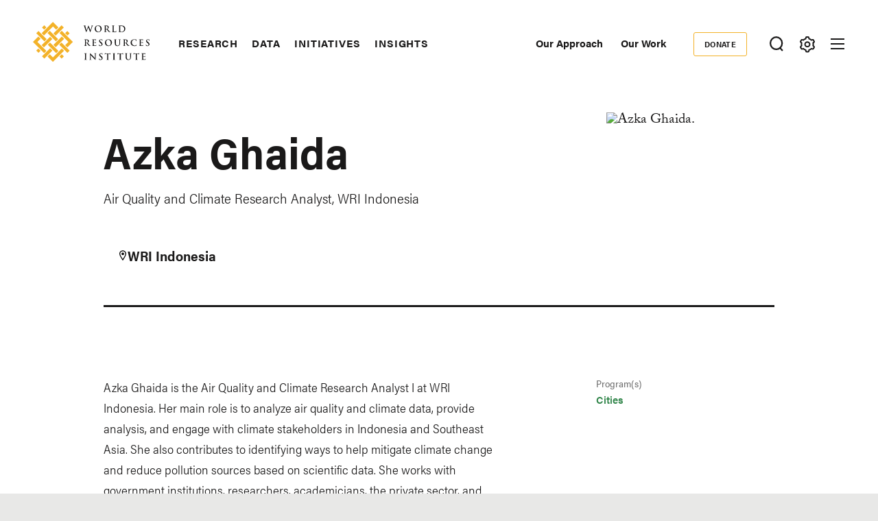

--- FILE ---
content_type: text/css
request_url: https://www.wri.org/sites/default/files/css/css_k96BrPYPptW2N46wK0lDIanz3E2AqB9XFOMwb5IkAD0.css?delta=4&language=en&theme=ts_wrin&include=eJx1UO1uwyAMfCEEj4Qc7KRuASPsrMmefkxJJ01N_-Dznc8fAKIJ1D3ACfzcpZoDVbLI9U7JpIek6rlGu7FGpc6kEal1SmCE8Yu6stQrUxGErFdKGyapURlpgh5n3qKV5tKDkEdNhJSk42gb_tCxG1V0KY-Oe5hA6YULqcJC-sqr4NCkU8C-Nsge7rD9I5Ahy3JQVXqBzN_kMuyyWkTWJOOwPUilJNkpl5YpNmlri1OW9NBwwTnd1agcq5nGZ-caCnB1T5rmMSWc0VOmQtU8kgFn9SbLkulj2Zxpm2T7qJ_3v-m_zxtpt2Hyx0_9AL6kykQ
body_size: 452
content:
/* @license GPL-2.0-or-later https://www.drupal.org/licensing/faq */
.bullets .embed--block-type--in-this-series{margin:0;}
#spb-block-yearendcampaign2022 .has-blue-background-color{background-image:url(https://files.wri.org/d8/s3fs-public/2022-12/polar-bear.jpg) !important;background-color:#979caa;background-blend-mode:multiply;background-position:center;background-size:cover !important;}#spb-block-yearendcampaign2022small .has-blue-background-color{background-image:url(https://files.wri.org/d8/s3fs-public/2022-12/polar-bear-cropped.jpg) !important;background-color:#979caa;background-blend-mode:multiply;background-position:center;background-size:cover !important;}#spb-block-storiestowatch2023 .has-blue-background-color{background-image:url(https://files.wri.org/d8/s3fs-public/2022-12/stories-to-watch-2023-event-page-cover-image.jpeg) !important;background-color:#727070;background-blend-mode:multiply;background-position:center;background-size:cover !important;color:white;}#spb-block-storiestowatch2024 .has-blue-background-color{background-image:url(https://files.wri.org/d8/s3fs-public/2024-01/stories-to-watch-2024-small.jpeg) !important;background-color:#727070;background-blend-mode:multiply;background-position:center;background-size:cover !important;color:white;}#spb-block-earthday2023 .has-blue-background-color{background-image:url(https://files.wri.org/d8/s3fs-public/2023-04/earth-day-2023.jpg) !important;background-color:#727070;background-blend-mode:multiply;background-position:center;background-size:cover !important;color:white;}#spb-block-ts-wrin-earthday2024 .has-blue-background-color{background-image:url(https://files.wri.org/d8/s3fs-public/2024-04/wri-earth-day-banner-background.png) !important;background-color:rgba(114,112,112,0.5);background-blend-mode:multiply;background-position:center;background-size:cover !important;color:white;}#block-ts-wrin-topmodal2 #modalMessage p{margin-top:5px!important;}
.layout__region--sidebar{font-size:.875rem;line-height:1.125rem;letter-spacing:normal;font-family:"acumin-pro-semi-condensed",sans-serif}.layout__region--sidebar a{text-decoration:none;font-weight:bold;background-image:linear-gradient(to right,transparent,transparent),linear-gradient(to right,#32864b,#32864b);background-position:left 74%;background-repeat:no-repeat;background-size:100% 2px,0 2px;text-decoration:none;transition:.5s;background-position:left 100%}.layout__region--sidebar a:active,.layout__region--sidebar a:hover,.layout__region--sidebar a:focus{background-size:100% 0,100% 2px}.layout__region--sidebar a.more-open-close{font-weight:normal}@media (min-width:64rem){.layout__region--sidebar .field-label-above a{font-family:"adobe-caslon-pro",serif;font-weight:400;font-style:italic;font-size:.9375rem;line-height:1.2666666667}}.layout__region--sidebar .field-label-above.top-border-medium{padding-top:12px}.layout__region--sidebar ul{margin:0;padding:0;list-style:none}.layout__region--sidebar ul li{margin:0 0 .4375rem;padding:0}.layout__region--sidebar ul li.top-border-tiny{padding:6px 0 12px}.layout__region--sidebar .paragraph--type--social-links-listing .field--name-field-title{margin-bottom:16px}.layout__region--sidebar .paragraph--type--social-links-listing .field--name-field-social-links{display:flex}.layout__region--sidebar .pager .pager__item--next,.layout__region--sidebar .pager .pager__item--previous{display:inline-block}
